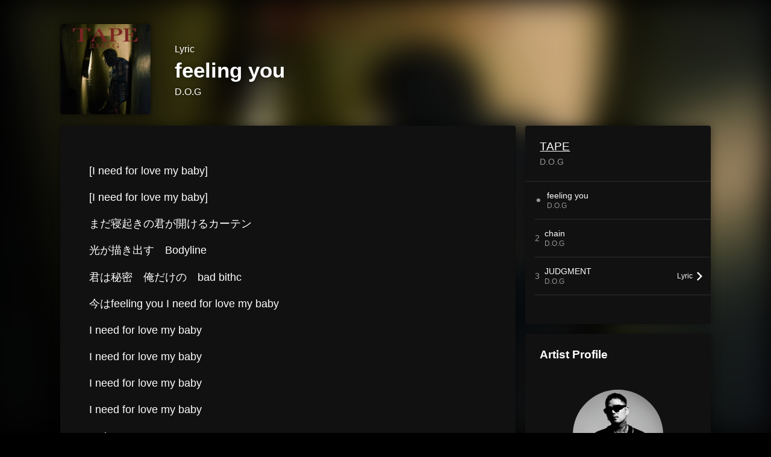

--- FILE ---
content_type: text/html; charset=UTF-8
request_url: https://linkco.re/saATNAbN/songs/2725038/lyrics?lang=en
body_size: 5459
content:
<!doctype html><html lang=en prefix="og: http://ogp.me/ns#"><head><meta charset=utf-8><meta name=keywords content="feeling you,D.O.G,TAPE,D.O.G,lyrics"><meta name=description content="[I need for love my baby]
[I need for love my baby]
まだ寝起きの君が開けるカーテン
光が描き出す　Bodyline
君は秘密　俺だけの　bad bithc
今はfeeling you I need for love my baby
I need for love my baby
I need for love my baby
I need for love my baby
I need for love my baby
Today
君がいないあの日のように
予想も外れてまた　rain day
煙吹かす部屋で一人
君が鳴らすCall
Weed 片手にとる
向かう橋向こう
流す俺のsong
札を入れるChrome
好きな物をchoice
でも君は　You know
わかってる　I know
[I need for love my baby]
[I need for love my baby]
まだ寝起きの君が開けるカーテン
光が描き出す　badyline
キミは秘密　俺だけのBad bithc
今はfeeling you I need for love my baby
I need for love my baby
I need for love my baby
I need for love my baby
I need for love my baby"><meta name=thumbnail content="https://tcj-image-production.s3.ap-northeast-1.amazonaws.com/u341211/r1187221/ite1187221.png?X-Amz-Algorithm=AWS4-HMAC-SHA256&amp;X-Amz-Credential=AKIAJV4VIS2VN3X4CBGA%2F20260120%2Fap-northeast-1%2Fs3%2Faws4_request&amp;X-Amz-Date=20260120T130310Z&amp;X-Amz-Expires=86400&amp;X-Amz-SignedHeaders=host&amp;X-Amz-Signature=7286af2cabb423fd5be54121e62665a17b6b2b3dbae771b4f1466f91b953b177"><meta name=viewport content="width=device-width"><meta name=format-detection content="telephone=no"><meta property="og:title" content="Lyrics | feeling you by D.O.G"><meta property="og:type" content="music.song"><meta property="og:url" content="https://linkco.re/saATNAbN/songs/2725038/lyrics?lang=en"><meta property="og:image" content="https://www.tunecore.co.jp/s3pna/tcj-image-production/u341211/r1187221/itd1187221.png"><meta property="og:site_name" content="TuneCore Japan"><meta property="og:description" content="[I need for love my baby]
[I need for love my baby]
まだ寝起きの君が開けるカーテン
光が描き出す　Bodyline
君は秘密　俺だけの　bad bithc
今はfeeling you I need for love my baby
I need for love my baby
I need for love my baby
I need for love my baby
I need for love my baby
Today
君がいないあの日のように
予想も外れてまた　rain day
煙吹かす部屋で一人
君が鳴らすCall
Weed 片手にとる
向かう橋向こう
流す俺のsong
札を入れるChrome
好きな物をchoice
でも君は　You know
わかってる　I know
[I need for love my baby]
[I need for love my baby]
まだ寝起きの君が開けるカーテン
光が描き出す　badyline
キミは秘密　俺だけのBad bithc
今はfeeling you I need for love my baby
I need for love my baby
I need for love my baby
I need for love my baby
I need for love my baby"><meta property="og:locale" content="en_US"><meta property="og:locale:alternate" content="ja_JP"><meta property="music:musician" content="https://linkco.re/saATNAbN"><meta property="music:release_date" content="2024-06-13"><meta property="music:song" content="feeling you"><meta property="fb:app_id" content="355055424548858"><meta name=twitter:card content="summary_large_image"><meta name=twitter:url content="https://linkco.re/saATNAbN/songs/2725038/lyrics?lang=en"><meta name=twitter:title content="Lyrics | feeling you by D.O.G"><meta name=twitter:image content="https://www.tunecore.co.jp/s3pna/tcj-image-production/u341211/r1187221/itd1187221.png"><meta name=twitter:description content="[I need for love my baby]
[I need for love my baby]
まだ寝起きの君が開けるカーテン
光が描き出す　Bodyline
君は秘密　俺だけの　bad bithc
今はfeeling you I need for love my baby
I need for love my baby
I need for love my baby
I need for love my baby
I need for love my baby
Today
君がいないあの日のように
予想も外れてまた　rain day
煙吹かす部屋で一人
君が鳴らすCall
Weed 片手にとる
向かう橋向こう
流す俺のsong
札を入れるChrome
好きな物をchoice
でも君は　You know
わかってる　I know
[I need for love my baby]
[I need for love my baby]
まだ寝起きの君が開けるカーテン
光が描き出す　badyline
キミは秘密　俺だけのBad bithc
今はfeeling you I need for love my baby
I need for love my baby
I need for love my baby
I need for love my baby
I need for love my baby"><link rel="shortcut icon" href=/favicon.ico><link href=/static/v120500179/css/googleapi_fonts_Montserrat700.css rel=stylesheet><link href="https://fonts.googleapis.com/css?family=Roboto" rel=stylesheet><title>Lyrics | feeling you by D.O.G | TuneCore Japan</title>
<link rel=stylesheet href=/static/v120500179/css/bootstrap.min.css><link rel=stylesheet href=/static/v120500179/css/font-awesome-min.css><link rel=stylesheet href=/static/v120500179/css/linkcore.css><link rel=stylesheet href=/static/v120500179/css/toastr.css><link rel=stylesheet href=/static/v120500179/css/linkcore/release/songs/song/lyrics.css><link rel=canonical href="https://linkco.re/saATNAbN/songs/2725038/lyrics?lang=en"><link rel=amphtml href=https://linkco.re/amp/saATNAbN/songs/2725038/lyrics><link rel=alternate hreflang=x-default href=https://linkco.re/saATNAbN/songs/2725038/lyrics><link rel=alternate hreflang=ja href="https://linkco.re/saATNAbN/songs/2725038/lyrics?lang=ja"><link rel=alternate hreflang=en href="https://linkco.re/saATNAbN/songs/2725038/lyrics?lang=en"><script>
    (function(e,t,n,s,o){e[s]=e[s]||[],e[s].push({"gtm.start":(new Date).getTime(),event:"gtm.js"});var a=t.getElementsByTagName(n)[0],i=t.createElement(n),r=s!="dataLayer"?"&l="+s:"";i.async=!0,i.src="https://www.googletagmanager.com/gtm.js?id="+o+r,a.parentNode.insertBefore(i,a)})(window,document,"script","dataLayer","GTM-T66DDXK")
  </script><script src=/static/v120500179/js/jquery-1.11.3.min.js></script><script src=/static/v120500179/js/bootstrap.min.js></script><script src=/static/v120500179/js/jplayer/jquery.jplayer.js></script><script src=/static/v120500179/js/jplayer_artist.js></script><script src=/static/v120500179/js/toastr.min.js></script><script src=/static/v120500179/js/lazysizes.min.js></script><script src=/static/v120500179/clipboard.js/clipboard.min.js></script></head><body><noscript><iframe src="https://www.googletagmanager.com/ns.html?id=GTM-T66DDXK" height=0 width=0 style=display:none;visibility:hidden></iframe></noscript><script async src=//pagead2.googlesyndication.com/pagead/js/adsbygoogle.js></script><script>
  (adsbygoogle=window.adsbygoogle||[]).push({google_ad_client:"ca-pub-8251852406063252",enable_page_level_ads:!0})
</script><div id=container><style>
  .HyperList_sound ul.ListBody li.ListBlock a:hover{background:0 0}
</style><main><div class=release-bg-cover><picture class=hidden-xs><source media="(min-width: 300px)" srcset="https://tcj-image-production.s3.ap-northeast-1.amazonaws.com/u341211/r1187221/itew1187221.webp?X-Amz-Algorithm=AWS4-HMAC-SHA256&amp;X-Amz-Credential=AKIAJV4VIS2VN3X4CBGA%2F20260120%2Fap-northeast-1%2Fs3%2Faws4_request&amp;X-Amz-Date=20260120T130310Z&amp;X-Amz-Expires=86400&amp;X-Amz-SignedHeaders=host&amp;X-Amz-Signature=cfbdf18a1505b8b61330b88d83b49ca2ef08b5eee5836423e6c581f7247c58e7 1x, https://tcj-image-production.s3.ap-northeast-1.amazonaws.com/u341211/r1187221/itdw1187221.webp?X-Amz-Algorithm=AWS4-HMAC-SHA256&amp;X-Amz-Credential=AKIAJV4VIS2VN3X4CBGA%2F20260120%2Fap-northeast-1%2Fs3%2Faws4_request&amp;X-Amz-Date=20260120T130310Z&amp;X-Amz-Expires=86400&amp;X-Amz-SignedHeaders=host&amp;X-Amz-Signature=90c5b3d2f5b480eac7a3111b1902da321b6a112c6bcad9c4fe526eea463d8870 2x" type=image/webp><source media="(min-width: 300px)" srcset="https://tcj-image-production.s3.ap-northeast-1.amazonaws.com/u341211/r1187221/ite1187221.png?X-Amz-Algorithm=AWS4-HMAC-SHA256&amp;X-Amz-Credential=AKIAJV4VIS2VN3X4CBGA%2F20260120%2Fap-northeast-1%2Fs3%2Faws4_request&amp;X-Amz-Date=20260120T130310Z&amp;X-Amz-Expires=86400&amp;X-Amz-SignedHeaders=host&amp;X-Amz-Signature=7286af2cabb423fd5be54121e62665a17b6b2b3dbae771b4f1466f91b953b177 1x, https://tcj-image-production.s3.ap-northeast-1.amazonaws.com/u341211/r1187221/itd1187221.png?X-Amz-Algorithm=AWS4-HMAC-SHA256&amp;X-Amz-Credential=AKIAJV4VIS2VN3X4CBGA%2F20260120%2Fap-northeast-1%2Fs3%2Faws4_request&amp;X-Amz-Date=20260120T130310Z&amp;X-Amz-Expires=86400&amp;X-Amz-SignedHeaders=host&amp;X-Amz-Signature=2ebb663a277dec452703fff031408811de03fefd5d91c82f6591f9c716d151ab 2x" type=image/png><img src="https://tcj-image-production.s3.ap-northeast-1.amazonaws.com/u341211/r1187221/ite1187221.png?X-Amz-Algorithm=AWS4-HMAC-SHA256&amp;X-Amz-Credential=AKIAJV4VIS2VN3X4CBGA%2F20260120%2Fap-northeast-1%2Fs3%2Faws4_request&amp;X-Amz-Date=20260120T130310Z&amp;X-Amz-Expires=86400&amp;X-Amz-SignedHeaders=host&amp;X-Amz-Signature=7286af2cabb423fd5be54121e62665a17b6b2b3dbae771b4f1466f91b953b177" alt="TAPE Front Cover"></picture></div><section class=lyric_header><div class=header_cover><picture><source media="(min-width: 300px)" srcset="https://tcj-image-production.s3.ap-northeast-1.amazonaws.com/u341211/r1187221/itew1187221.webp?X-Amz-Algorithm=AWS4-HMAC-SHA256&amp;X-Amz-Credential=AKIAJV4VIS2VN3X4CBGA%2F20260120%2Fap-northeast-1%2Fs3%2Faws4_request&amp;X-Amz-Date=20260120T130310Z&amp;X-Amz-Expires=86400&amp;X-Amz-SignedHeaders=host&amp;X-Amz-Signature=cfbdf18a1505b8b61330b88d83b49ca2ef08b5eee5836423e6c581f7247c58e7 1x, https://tcj-image-production.s3.ap-northeast-1.amazonaws.com/u341211/r1187221/itdw1187221.webp?X-Amz-Algorithm=AWS4-HMAC-SHA256&amp;X-Amz-Credential=AKIAJV4VIS2VN3X4CBGA%2F20260120%2Fap-northeast-1%2Fs3%2Faws4_request&amp;X-Amz-Date=20260120T130310Z&amp;X-Amz-Expires=86400&amp;X-Amz-SignedHeaders=host&amp;X-Amz-Signature=90c5b3d2f5b480eac7a3111b1902da321b6a112c6bcad9c4fe526eea463d8870 2x" type=image/webp><source media="(min-width: 300px)" srcset="https://tcj-image-production.s3.ap-northeast-1.amazonaws.com/u341211/r1187221/ite1187221.png?X-Amz-Algorithm=AWS4-HMAC-SHA256&amp;X-Amz-Credential=AKIAJV4VIS2VN3X4CBGA%2F20260120%2Fap-northeast-1%2Fs3%2Faws4_request&amp;X-Amz-Date=20260120T130310Z&amp;X-Amz-Expires=86400&amp;X-Amz-SignedHeaders=host&amp;X-Amz-Signature=7286af2cabb423fd5be54121e62665a17b6b2b3dbae771b4f1466f91b953b177 1x, https://tcj-image-production.s3.ap-northeast-1.amazonaws.com/u341211/r1187221/itd1187221.png?X-Amz-Algorithm=AWS4-HMAC-SHA256&amp;X-Amz-Credential=AKIAJV4VIS2VN3X4CBGA%2F20260120%2Fap-northeast-1%2Fs3%2Faws4_request&amp;X-Amz-Date=20260120T130310Z&amp;X-Amz-Expires=86400&amp;X-Amz-SignedHeaders=host&amp;X-Amz-Signature=2ebb663a277dec452703fff031408811de03fefd5d91c82f6591f9c716d151ab 2x" type=image/png><img src="https://tcj-image-production.s3.ap-northeast-1.amazonaws.com/u341211/r1187221/ite1187221.png?X-Amz-Algorithm=AWS4-HMAC-SHA256&amp;X-Amz-Credential=AKIAJV4VIS2VN3X4CBGA%2F20260120%2Fap-northeast-1%2Fs3%2Faws4_request&amp;X-Amz-Date=20260120T130310Z&amp;X-Amz-Expires=86400&amp;X-Amz-SignedHeaders=host&amp;X-Amz-Signature=7286af2cabb423fd5be54121e62665a17b6b2b3dbae771b4f1466f91b953b177" alt="TAPE Front Cover" height=150 width=150></picture></div><div class=header_text><h1>Lyric</h1><h2>feeling you</h2><h3><a href='https://www.tunecore.co.jp/artists/D.O.G?lang=en' aria-label=D.O.G title=D.O.G class=text-link>D.O.G</a></h3></div></section><div class=lyric_content><div class=content_left><section class=lyric_lyric><div class=lyric_text><p>[I need for love my baby]<p>[I need for love my baby]<p>まだ寝起きの君が開けるカーテン<p>光が描き出す　Bodyline<p>君は秘密　俺だけの　bad bithc<p>今はfeeling you I need for love my baby<p>I need for love my baby<p>I need for love my baby<p>I need for love my baby<p>I need for love my baby<p>Today<p>君がいないあの日のように<p>予想も外れてまた　rain day<p>煙吹かす部屋で一人<p>君が鳴らすCall<p>Weed 片手にとる<p>向かう橋向こう<p>流す俺のsong<p>札を入れるChrome<p>好きな物をchoice<p>でも君は　You know<p>わかってる　I know<p>[I need for love my baby]<p>[I need for love my baby]<p>まだ寝起きの君が開けるカーテン<p>光が描き出す　badyline<p>キミは秘密　俺だけのBad bithc<p>今はfeeling you I need for love my baby<p>I need for love my baby<p>I need for love my baby<p>I need for love my baby<p>I need for love my baby</div><div class=lyric_credit><ul><li><span>Lyricist</span><p>D.O.G<li><span>Composer</span><p>D.O.G</ul></div></section><section class=lyric_go_linkcore><a href="https://linkco.re/saATNAbN?lang=en"><div class=go_linkcore_cover><picture><source media="(min-width: 300px)" srcset="https://tcj-image-production.s3.ap-northeast-1.amazonaws.com/u341211/r1187221/itew1187221.webp?X-Amz-Algorithm=AWS4-HMAC-SHA256&amp;X-Amz-Credential=AKIAJV4VIS2VN3X4CBGA%2F20260120%2Fap-northeast-1%2Fs3%2Faws4_request&amp;X-Amz-Date=20260120T130310Z&amp;X-Amz-Expires=86400&amp;X-Amz-SignedHeaders=host&amp;X-Amz-Signature=cfbdf18a1505b8b61330b88d83b49ca2ef08b5eee5836423e6c581f7247c58e7 1x, https://tcj-image-production.s3.ap-northeast-1.amazonaws.com/u341211/r1187221/itdw1187221.webp?X-Amz-Algorithm=AWS4-HMAC-SHA256&amp;X-Amz-Credential=AKIAJV4VIS2VN3X4CBGA%2F20260120%2Fap-northeast-1%2Fs3%2Faws4_request&amp;X-Amz-Date=20260120T130310Z&amp;X-Amz-Expires=86400&amp;X-Amz-SignedHeaders=host&amp;X-Amz-Signature=90c5b3d2f5b480eac7a3111b1902da321b6a112c6bcad9c4fe526eea463d8870 2x" type=image/webp><source media="(min-width: 300px)" srcset="https://tcj-image-production.s3.ap-northeast-1.amazonaws.com/u341211/r1187221/ite1187221.png?X-Amz-Algorithm=AWS4-HMAC-SHA256&amp;X-Amz-Credential=AKIAJV4VIS2VN3X4CBGA%2F20260120%2Fap-northeast-1%2Fs3%2Faws4_request&amp;X-Amz-Date=20260120T130310Z&amp;X-Amz-Expires=86400&amp;X-Amz-SignedHeaders=host&amp;X-Amz-Signature=7286af2cabb423fd5be54121e62665a17b6b2b3dbae771b4f1466f91b953b177 1x, https://tcj-image-production.s3.ap-northeast-1.amazonaws.com/u341211/r1187221/itd1187221.png?X-Amz-Algorithm=AWS4-HMAC-SHA256&amp;X-Amz-Credential=AKIAJV4VIS2VN3X4CBGA%2F20260120%2Fap-northeast-1%2Fs3%2Faws4_request&amp;X-Amz-Date=20260120T130310Z&amp;X-Amz-Expires=86400&amp;X-Amz-SignedHeaders=host&amp;X-Amz-Signature=2ebb663a277dec452703fff031408811de03fefd5d91c82f6591f9c716d151ab 2x" type=image/png><img src="https://tcj-image-production.s3.ap-northeast-1.amazonaws.com/u341211/r1187221/ite1187221.png?X-Amz-Algorithm=AWS4-HMAC-SHA256&amp;X-Amz-Credential=AKIAJV4VIS2VN3X4CBGA%2F20260120%2Fap-northeast-1%2Fs3%2Faws4_request&amp;X-Amz-Date=20260120T130310Z&amp;X-Amz-Expires=86400&amp;X-Amz-SignedHeaders=host&amp;X-Amz-Signature=7286af2cabb423fd5be54121e62665a17b6b2b3dbae771b4f1466f91b953b177" alt="TAPE Front Cover" height=100 width=100></picture></div><div class=go_linkcore_text><p>Listen to feeling you by D.O.G<p class=text_s_d>Streaming / Download</div></a></section></div><div class=content_right><section class=lyric_info_area><div class=releasetitle><h2><a href="https://linkco.re/saATNAbN?lang=en">TAPE</a></h2><h3><a href='https://www.tunecore.co.jp/artists/D.O.G?lang=en' aria-label=D.O.G title=D.O.G class=text-link>D.O.G</a></h3></div><div class=trackList><ul><li><div class=trackList_block><div class=trackList_wrap><div class=list_number>⚫︎</div><div class=list_song_title><p>feeling you<p class=list_song_artistname>D.O.G</div></div><div class=trackList_wrap></div></div><li><div class=trackList_block><div class=trackList_wrap><div class=list_number>2</div><div class=list_song_title><p>chain<p class=list_song_artistname>D.O.G</div></div><div class=trackList_wrap></div></div><li><div class=trackList_block><div class=trackList_wrap><div class=list_number>3</div><div class=list_song_title><p>JUDGMENT<p class=list_song_artistname>D.O.G</div></div><div class=trackList_wrap><div class=lyrics_btn><a href="https://linkco.re/saATNAbN/songs/2725155/lyrics?lang=en"><p><span>Lyric</span>
<img src=/static/v120500179/images/playlist_arrow_right.svg height=15 width=9.3 alt></p></a></div></div></div></ul></div><div class=description><p class=linerNotes></div></section><section><div class=artist_info><h3>Artist Profile</h3><ul><li class=artist><a href='https://www.tunecore.co.jp/artists/D.O.G?lang=en' aria-label=D.O.G title=D.O.G><div class=artistPhoto title=D.O.G style="background: url('https://tcj-image-production.s3.ap-northeast-1.amazonaws.com/u341211/a765652/itc273189.png?X-Amz-Algorithm=AWS4-HMAC-SHA256&amp;X-Amz-Credential=AKIAJV4VIS2VN3X4CBGA%2F20260120%2Fap-northeast-1%2Fs3%2Faws4_request&amp;X-Amz-Date=20260120T130311Z&amp;X-Amz-Expires=86400&amp;X-Amz-SignedHeaders=host&amp;X-Amz-Signature=828fca0aba0106ca07d282b793ea60f0cfaa68e7413ce493910e6dc91361be03') center center no-repeat; background-size: cover;"></div></a><h4 class=artistProfle><a href='https://www.tunecore.co.jp/artists/D.O.G?lang=en' aria-label=D.O.G title=D.O.G class=text-link>D.O.G</a></h4><p class=artistProfle_text><p class="to_artistPage center-text"><a href='https://www.tunecore.co.jp/artists/D.O.G?lang=en'>Artist page</a><div class=follow><ul class=clearfix><li><a href='https://youtube.com/@d.o.g-uf9ly?si=aKGgyyXAXtDJdwHa' rel=noopener target=_blank aria-label="YouTube Channel"><img src=/static/v120500179/images/youtube.svg alt="YoutTube Channel"></a><li><a href='https://instagram.com/daichi_d.o.g?igshid=OGQ5ZDc2ODk2ZA==' rel=noopener target=_blank aria-label=Instagram><img src=/static/v120500179/images/instagram.svg alt=Instagram></a></ul></div><hr style="border-color: #666; width: 24px"><h5 style="color: #ccc">D.O.Gの他のリリース</h5><div><ul><li><a href="https://linkco.re/UqNxTZ64?lang=en" class=release_list_item_link><div class=release_list_item><div class=thumb style="aspect-ratio: 1 / 1"><picture><source media="(min-width: 300px)" srcset="https://tcj-image-production.s3.ap-northeast-1.amazonaws.com/u341211/r1054389/itew1054389.webp?X-Amz-Algorithm=AWS4-HMAC-SHA256&amp;X-Amz-Credential=AKIAJV4VIS2VN3X4CBGA%2F20260120%2Fap-northeast-1%2Fs3%2Faws4_request&amp;X-Amz-Date=20260120T130311Z&amp;X-Amz-Expires=86400&amp;X-Amz-SignedHeaders=host&amp;X-Amz-Signature=8e1967df96ca3e7ee64e5e97b445e924ea56926fbbfcc375c29667e7320a04d2 1x, https://tcj-image-production.s3.ap-northeast-1.amazonaws.com/u341211/r1054389/itdw1054389.webp?X-Amz-Algorithm=AWS4-HMAC-SHA256&amp;X-Amz-Credential=AKIAJV4VIS2VN3X4CBGA%2F20260120%2Fap-northeast-1%2Fs3%2Faws4_request&amp;X-Amz-Date=20260120T130311Z&amp;X-Amz-Expires=86400&amp;X-Amz-SignedHeaders=host&amp;X-Amz-Signature=44b6355b3fa6da9991070d46cc18363a7c8ff5f2532fe28a1e8a12fdeaded275 2x" type=image/webp><source media="(min-width: 300px)" srcset="https://tcj-image-production.s3.ap-northeast-1.amazonaws.com/u341211/r1054389/ite1054389.png?X-Amz-Algorithm=AWS4-HMAC-SHA256&amp;X-Amz-Credential=AKIAJV4VIS2VN3X4CBGA%2F20260120%2Fap-northeast-1%2Fs3%2Faws4_request&amp;X-Amz-Date=20260120T130311Z&amp;X-Amz-Expires=86400&amp;X-Amz-SignedHeaders=host&amp;X-Amz-Signature=86584a24296eecb55800f0fa80fb250baa8643ea522b71f4090d876a243c084b 1x, https://tcj-image-production.s3.ap-northeast-1.amazonaws.com/u341211/r1054389/itd1054389.png?X-Amz-Algorithm=AWS4-HMAC-SHA256&amp;X-Amz-Credential=AKIAJV4VIS2VN3X4CBGA%2F20260120%2Fap-northeast-1%2Fs3%2Faws4_request&amp;X-Amz-Date=20260120T130311Z&amp;X-Amz-Expires=86400&amp;X-Amz-SignedHeaders=host&amp;X-Amz-Signature=a27672eebb16709d950f643b62d80b47655450c9001cb05f54026f9a8dda0f94 2x" type=image/png><img src="https://tcj-image-production.s3.ap-northeast-1.amazonaws.com/u341211/r1054389/ite1054389.png?X-Amz-Algorithm=AWS4-HMAC-SHA256&amp;X-Amz-Credential=AKIAJV4VIS2VN3X4CBGA%2F20260120%2Fap-northeast-1%2Fs3%2Faws4_request&amp;X-Amz-Date=20260120T130311Z&amp;X-Amz-Expires=86400&amp;X-Amz-SignedHeaders=host&amp;X-Amz-Signature=86584a24296eecb55800f0fa80fb250baa8643ea522b71f4090d876a243c084b" alt="To B (feat. City Baby) Front Cover" height=48 width=48></picture></div><div class=title_container><span class=release_title>To B (feat. City Baby)</span>
<span class=artist_name>D.O.G</span></div></div></a><li><a href="https://linkco.re/ZGeXhs4Z?lang=en" class=release_list_item_link><div class=release_list_item><div class=thumb style="aspect-ratio: 1 / 1"><picture><source media="(min-width: 300px)" srcset="https://tcj-image-production.s3.ap-northeast-1.amazonaws.com/u341211/r1290172/itew1290172.webp?X-Amz-Algorithm=AWS4-HMAC-SHA256&amp;X-Amz-Credential=AKIAJV4VIS2VN3X4CBGA%2F20260120%2Fap-northeast-1%2Fs3%2Faws4_request&amp;X-Amz-Date=20260120T130311Z&amp;X-Amz-Expires=86400&amp;X-Amz-SignedHeaders=host&amp;X-Amz-Signature=20ce5cc6b61885640ed0785773f67055809cf7750c4a1187f327d230a2129d03 1x, https://tcj-image-production.s3.ap-northeast-1.amazonaws.com/u341211/r1290172/itdw1290172.webp?X-Amz-Algorithm=AWS4-HMAC-SHA256&amp;X-Amz-Credential=AKIAJV4VIS2VN3X4CBGA%2F20260120%2Fap-northeast-1%2Fs3%2Faws4_request&amp;X-Amz-Date=20260120T130311Z&amp;X-Amz-Expires=86400&amp;X-Amz-SignedHeaders=host&amp;X-Amz-Signature=29e844ee2aebf8aad3b8369ac0f0f7c8f374dcea121451c57df07b9c5d8c1e1f 2x" type=image/webp><source media="(min-width: 300px)" srcset="https://tcj-image-production.s3.ap-northeast-1.amazonaws.com/u341211/r1290172/ite1290172.png?X-Amz-Algorithm=AWS4-HMAC-SHA256&amp;X-Amz-Credential=AKIAJV4VIS2VN3X4CBGA%2F20260120%2Fap-northeast-1%2Fs3%2Faws4_request&amp;X-Amz-Date=20260120T130311Z&amp;X-Amz-Expires=86400&amp;X-Amz-SignedHeaders=host&amp;X-Amz-Signature=786878e86364dde45fa6ffc28cdfde0214ab275fc4f1fd1370ff7eacf7cbacaf 1x, https://tcj-image-production.s3.ap-northeast-1.amazonaws.com/u341211/r1290172/itd1290172.png?X-Amz-Algorithm=AWS4-HMAC-SHA256&amp;X-Amz-Credential=AKIAJV4VIS2VN3X4CBGA%2F20260120%2Fap-northeast-1%2Fs3%2Faws4_request&amp;X-Amz-Date=20260120T130311Z&amp;X-Amz-Expires=86400&amp;X-Amz-SignedHeaders=host&amp;X-Amz-Signature=6a5b0e83b1b8a24464a5ebf9b37e871fd4da303f8e93a81f3e22790ccf46b116 2x" type=image/png><img src="https://tcj-image-production.s3.ap-northeast-1.amazonaws.com/u341211/r1290172/ite1290172.png?X-Amz-Algorithm=AWS4-HMAC-SHA256&amp;X-Amz-Credential=AKIAJV4VIS2VN3X4CBGA%2F20260120%2Fap-northeast-1%2Fs3%2Faws4_request&amp;X-Amz-Date=20260120T130311Z&amp;X-Amz-Expires=86400&amp;X-Amz-SignedHeaders=host&amp;X-Amz-Signature=786878e86364dde45fa6ffc28cdfde0214ab275fc4f1fd1370ff7eacf7cbacaf" alt="EVERY TIME Front Cover" height=48 width=48></picture></div><div class=title_container><span class=release_title>EVERY TIME</span>
<span class=artist_name>D.O.G</span></div></div></a><li><a href="https://linkco.re/Hg1gVqFs?lang=en" class=release_list_item_link><div class=release_list_item><div class=thumb style="aspect-ratio: 1 / 1"><picture><source media="(min-width: 300px)" srcset="https://tcj-image-production.s3.ap-northeast-1.amazonaws.com/u341211/r1454365/itew1454365.webp?X-Amz-Algorithm=AWS4-HMAC-SHA256&amp;X-Amz-Credential=AKIAJV4VIS2VN3X4CBGA%2F20260120%2Fap-northeast-1%2Fs3%2Faws4_request&amp;X-Amz-Date=20260120T130312Z&amp;X-Amz-Expires=86400&amp;X-Amz-SignedHeaders=host&amp;X-Amz-Signature=c74c2dbe84d290b580951340e8d54802887ea7b58f763691a874c2353ae22937 1x, https://tcj-image-production.s3.ap-northeast-1.amazonaws.com/u341211/r1454365/itdw1454365.webp?X-Amz-Algorithm=AWS4-HMAC-SHA256&amp;X-Amz-Credential=AKIAJV4VIS2VN3X4CBGA%2F20260120%2Fap-northeast-1%2Fs3%2Faws4_request&amp;X-Amz-Date=20260120T130312Z&amp;X-Amz-Expires=86400&amp;X-Amz-SignedHeaders=host&amp;X-Amz-Signature=005ab4d628d1e1e24f4c8abf6d4cf5e36342aa1bd7857d85cf62700f8dc3e42b 2x" type=image/webp><source media="(min-width: 300px)" srcset="https://tcj-image-production.s3.ap-northeast-1.amazonaws.com/u341211/r1454365/ite1454365.png?X-Amz-Algorithm=AWS4-HMAC-SHA256&amp;X-Amz-Credential=AKIAJV4VIS2VN3X4CBGA%2F20260120%2Fap-northeast-1%2Fs3%2Faws4_request&amp;X-Amz-Date=20260120T130312Z&amp;X-Amz-Expires=86400&amp;X-Amz-SignedHeaders=host&amp;X-Amz-Signature=0b5d5d5c83e8b190c30cce76905a5a1dd7e52e5bd02ef02fe295354d464aa36f 1x, https://tcj-image-production.s3.ap-northeast-1.amazonaws.com/u341211/r1454365/itd1454365.png?X-Amz-Algorithm=AWS4-HMAC-SHA256&amp;X-Amz-Credential=AKIAJV4VIS2VN3X4CBGA%2F20260120%2Fap-northeast-1%2Fs3%2Faws4_request&amp;X-Amz-Date=20260120T130312Z&amp;X-Amz-Expires=86400&amp;X-Amz-SignedHeaders=host&amp;X-Amz-Signature=f517b0814a432c24cb6f28f390ab5d6d373e8128dfcd7abcc219068de2e1ab19 2x" type=image/png><img src="https://tcj-image-production.s3.ap-northeast-1.amazonaws.com/u341211/r1454365/ite1454365.png?X-Amz-Algorithm=AWS4-HMAC-SHA256&amp;X-Amz-Credential=AKIAJV4VIS2VN3X4CBGA%2F20260120%2Fap-northeast-1%2Fs3%2Faws4_request&amp;X-Amz-Date=20260120T130312Z&amp;X-Amz-Expires=86400&amp;X-Amz-SignedHeaders=host&amp;X-Amz-Signature=0b5d5d5c83e8b190c30cce76905a5a1dd7e52e5bd02ef02fe295354d464aa36f" alt="DOGorDIE Front Cover" height=48 width=48></picture></div><div class=title_container><span class=release_title>DOGorDIE</span>
<span class=artist_name>D.O.G</span></div></div></a></ul></div></ul></div></section></div></div></main><footer id=footer><div class=share-btn><a href=# class=shareicon data-target=#shareModal data-toggle=modal type=button>Share this Page<span><img src=/static/v120500179/images/share.svg alt></span></a></div><div class=footer_group><div class=copy><a href='https://www.tunecore.co.jp?via=158' rel=noopener target=_blank aria-label="TuneCore Japan"><img src=/static/v120500179/images/logo_wh.svg alt="TuneCore Japan"></a></div><div class=lang><p class=lang_left>EN</p><a class=lang_right href="?lang=ja">JP</a></div></div></footer><div aria-labelledby=shareModal class=modal id=shareModal role=dialog tabindex=-1><div class='modal-dialog modalcenter' role=document><div class=modal-content><div class=modal-header><button aria-label=Close class=close data-dismiss=modal type=button>
<span aria-hidden=true></span></button><h4 class=modal-title id=myModalLabel>Share this Page</h4></div><hr class=divider><div class=modal-body><h5>SNS</h5><ul class='sharemedias clearfix'><li class=facebook><a class=fb-xfbml-parse-ignore rel=noopener target=_blank href="https://www.facebook.com/sharer/sharer.php?u=https%3a%2f%2flinkco.re%2fsaATNAbN%2fsongs%2f2725038%2flyrics%3flang%3den"><img width=40px height=40px src=/static/v120500179/images/facebook.svg alt=Facebook></a><li class=twitter><a rel=noopener target=_blank href="https://x.com/share?url=https%3a%2f%2flinkco.re%2fsaATNAbN%2fsongs%2f2725038%2flyrics%3flang%3den&text=Lyrics%20%7c%20feeling%20you%20by%20D.O.G"><img width=40px height=40px src=/static/v120500179/images/twitter.svg alt=Twitter></a><li class=line><a rel=noopener target=_blank href=http://line.me/R/msg/text/?Lyrics%20%7c%20feeling%20you%20by%20D.O.G%0D%0Ahttps%3a%2f%2flinkco.re%2fsaATNAbN%2fsongs%2f2725038%2flyrics%3flang%3den><img width=40px height=40px src=/static/v120500179/images/line.svg alt=Line></a></ul><h5>Copy URL</h5><pre class="snippet copy_widget"><button class=btn><img width=20px height=20px src=/static/v120500179/images/file_copy_white_24dp.svg alt=Copy></button><code>https://linkco.re/saATNAbN/songs/2725038/lyrics?lang=en</code></pre></div></div></div></div>"
<script>
  
  
    
  

  const referer=document.referrer,linkcore="saATNAbN",is_embedded=!1;let timeout;const song_id=2725038,type=song_id?2:1;$(function(){const e=$(".single-release-detail .store_icon li");e.length>0&&e.each(function(){var e=$("a",this),t=e.data("store");e.off("mousedown").on("mousedown",function(e){e.which<=2&&$.ajax({method:"POST",url:"/data/push",data:{store:t,referer,linkcore,is_embedded,type}})})}),$.ajax({method:"POST",url:"/data/view",contentType:"application/json",data:JSON.stringify({referer,linkcore,is_embedded,song_id,type})});var t=!1,n=new Clipboard(".snippet .btn",{container:$("#myModalSoundShareUnit"),target:function(e){var t=$(e).closest(".snippet");return $("code",t)[0]}});n.on("success",function(e){var n=t?"コピーしました":"Copied";$(e.trigger).data("toggle","tooltip").data("placement","bottom").data("container","#shareModal").data("content",n).popover("show"),timeout=setTimeout(resetLabel,500,$(e.trigger)),e.clearSelection()}),n.on("error",function(e){var n=t?"コピーに失敗しました":"Copied failed";$(e.trigger).data("toggle","tooltip").data("placement","bottom").data("container","#shareModal").data("content",n).popover("show"),timeout=setTimeout(resetLabel,500,$(e.trigger)),e.clearSelection()})});function resetLabel(e){e.popover("destroy").removeAttr("data-toggle").removeAttr("data-container").removeAttr("data-placement").removeAttr("data-content"),clearTimeout(timeout)}
</script></div></body></html>

--- FILE ---
content_type: text/html; charset=utf-8
request_url: https://www.google.com/recaptcha/api2/aframe
body_size: 268
content:
<!DOCTYPE HTML><html><head><meta http-equiv="content-type" content="text/html; charset=UTF-8"></head><body><script nonce="Jn2DqvPSD9TYF5GkyCY5ig">/** Anti-fraud and anti-abuse applications only. See google.com/recaptcha */ try{var clients={'sodar':'https://pagead2.googlesyndication.com/pagead/sodar?'};window.addEventListener("message",function(a){try{if(a.source===window.parent){var b=JSON.parse(a.data);var c=clients[b['id']];if(c){var d=document.createElement('img');d.src=c+b['params']+'&rc='+(localStorage.getItem("rc::a")?sessionStorage.getItem("rc::b"):"");window.document.body.appendChild(d);sessionStorage.setItem("rc::e",parseInt(sessionStorage.getItem("rc::e")||0)+1);localStorage.setItem("rc::h",'1768914195217');}}}catch(b){}});window.parent.postMessage("_grecaptcha_ready", "*");}catch(b){}</script></body></html>

--- FILE ---
content_type: image/svg+xml
request_url: https://linkco.re/static/v120500179/images/playlist_arrow_right.svg
body_size: 417
content:
<?xml version="1.0" encoding="utf-8"?>
<!-- Generator: Adobe Illustrator 25.1.0, SVG Export Plug-In . SVG Version: 6.00 Build 0)  -->
<svg version="1.1" id="レイヤー_1" xmlns="http://www.w3.org/2000/svg" xmlns:xlink="http://www.w3.org/1999/xlink" x="0px"
	 y="0px" viewBox="0 0 7.4 12" style="enable-background:new 0 0 7.4 12;" xml:space="preserve">
<style type="text/css">
	.st0{fill:#FFFFFF;}
</style>
<g id="レイヤー_2_1_">
	<g id="レイヤー_1-2">
		<path class="st0" d="M0,1.4L4.6,6L0,10.6L1.4,12l6-6l-6-6L0,1.4z"/>
	</g>
</g>
</svg>
